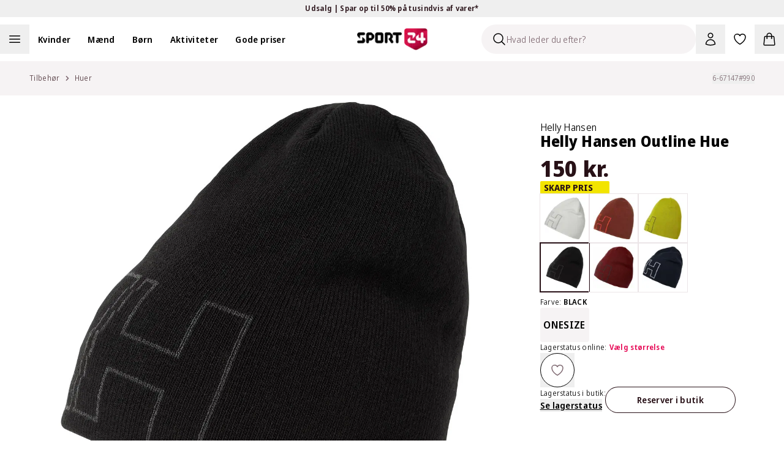

--- FILE ---
content_type: application/javascript; charset=utf-8
request_url: https://sport24-frontend-main.vercel.app/_next/static/chunks/3071-e10de670c5836d39.js
body_size: 7997
content:
"use strict";(self.webpackChunk_N_E=self.webpackChunk_N_E||[]).push([[3071],{13071:(e,t,l)=>{l.d(t,{YP:()=>V,jt:()=>eh,Kf:()=>ef});var a=l(6029),r=l(37950),s=l(68457),i=l(4531),n=l(29733);let o=e=>{let{productInfo:t}=e,{t:l}=(0,n.Bd)(["reviews","common","product"]);return t?(0,a.jsxs)(a.Fragment,{children:[(0,a.jsx)("h1",{className:"font-extrabold text-2xl sm:text-4xl",children:l("create-review-page.title",{ns:"reviews"})}),(0,a.jsx)("p",{className:"text-gray-500",children:l("create-review-page.text",{ns:"reviews"})}),(0,a.jsxs)("div",{className:"flex gap-4 py-4",children:[(0,a.jsx)(i.$f,{alt:t.name,src:t.image}),(0,a.jsxs)("div",{className:"flex flex-col justify-center",children:[(0,a.jsx)("p",{className:"mb-2 font-semibold text-gray-900",children:t.name}),(0,a.jsx)("p",{className:"text-gray-500 text-sm",children:l("sku",{ns:"common",sku:t.sku})}),(0,a.jsxs)("p",{className:"text-gray-500 text-sm",children:[l("chosen_color",{ns:"product"})," ",t.colorName]})]})]})]}):null};var c=l(8433),d=l(24247),u=l(55729);let x=u.forwardRef(function(e,t){let{title:l,titleId:a,...r}=e;return u.createElement("svg",Object.assign({xmlns:"http://www.w3.org/2000/svg",viewBox:"0 0 24 24",fill:"currentColor","aria-hidden":"true","data-slot":"icon",ref:t,"aria-labelledby":a},r),l?u.createElement("title",{id:a},l):null,u.createElement("path",{fillRule:"evenodd",d:"M10.788 3.21c.448-1.077 1.976-1.077 2.424 0l2.082 5.006 5.404.434c1.164.093 1.636 1.545.749 2.305l-4.117 3.527 1.257 5.273c.271 1.136-.964 2.033-1.96 1.425L12 18.354 7.373 21.18c-.996.608-2.231-.29-1.96-1.425l1.257-5.273-4.117-3.527c-.887-.76-.415-2.212.749-2.305l5.404-.434 2.082-5.005Z",clipRule:"evenodd"}))});var m=l(72262),g=l(38891);let v=(0,m.F)(["h-6 w-6 stroke-1 transition-all duration-100 ease-in-out"],{variants:{active:{true:"fill-gray-900 stroke-gray-900",false:"fill-gray-200 stroke-gray-200"}}}),h=e=>{let{active:t,className:l,...r}=e;return(0,a.jsx)(x,{className:(0,g.cn)(v({active:t}),l),...r})},f=[1,2,3,4,5],p=e=>{let{rating:t,className:l}=e;return(0,a.jsx)("div",{className:"flex",children:f.map(e=>{let r=e<=t,s=t+1<=e;return(0,a.jsx)("span",{children:r||s?(0,a.jsx)(h,{active:r,className:l}):(0,a.jsxs)("span",{className:"relative block",children:[(0,a.jsx)(h,{active:!1,className:l}),(0,a.jsx)("span",{className:"absolute top-0 left-0 z-1 block overflow-hidden",style:{width:"".concat(Math.floor(Math.round(75*(t-(e-1)))+12.5),"%")},children:(0,a.jsx)(h,{active:!0,className:l})})]})},e)})})};var j=l(1909),w=l(19581);let b=(0,m.F)(["h-13 w-13 cursor-pointer outline-none focus-visible:outline-1 focus-visible:outline-gray-900"],{variants:{error:{true:"stroke-danger-600",false:""}}}),N=[1,2,3,4,5],y=e=>{var t,l,r;let{name:s}=e,[i,n]=(0,u.useState)(0),[o,c]=(0,u.useState)(0),{setValue:d,formState:x,control:m}=(0,j.xW)(),g=e=>{n(e),d(s,e.toString(),{shouldValidate:!0})},v=!!x.errors[s];return(0,a.jsxs)("div",{className:"flex flex-col",children:[(0,a.jsx)(j.xI,{name:s,control:m,defaultValue:null!=(r=null==(t=x.defaultValues)?void 0:t[s])?r:"",render:e=>{let{field:t}=e;return(0,a.jsx)("div",{className:"flex",role:"radiogroup","aria-label":s,...t,children:N.map(e=>{let t=(i>=e||o>=e)&&!(0!==o&&o<e);return(0,a.jsx)(h,{active:t,"aria-checked":t,"aria-label":e,"aria-labelledby":s,"aria-describedby":s,"aria-invalid":v,...(e=>({onClick:()=>g(e),onMouseEnter:()=>c(e),onMouseLeave:()=>c(0),tabIndex:0,onKeyDown:t=>{("Enter"===t.key||" "===t.key)&&g(e)}}))(e),className:b({error:v&&o<e})},e)})})}}),(0,a.jsx)(w.K,{errorMessage:null==(l=x.errors[s])?void 0:l.message})]})};var k=l(40558);let S=e=>{let{isMutating:t}=e,{t:l}=(0,n.Bd)("reviews"),r=(0,u.useCallback)(()=>l("create-review-form.fitRatingOptions").split(",").map((e,t)=>({label:e.trim(),value:(t+1).toString()})),[l]),s=(0,u.useCallback)(()=>l("create-review-form.qualityRatingOptions").split(",").map((e,t)=>({label:e.trim(),value:(t+1).toString()})),[l]);return(0,a.jsxs)(a.Fragment,{children:[(0,a.jsxs)("div",{className:"flex flex-col gap-2",children:[(0,a.jsx)("p",{children:l("create-review-form.rating")}),(0,a.jsx)("div",{className:"flex",children:(0,a.jsx)(y,{name:"rating"})})]}),(0,a.jsx)("div",{children:(0,a.jsx)(d.FO,{name:"title",placeholder:l("create-review-form.title"),hideValidationIcon:!0})}),(0,a.jsx)("div",{children:(0,a.jsx)(d.l2,{name:"text",placeholder:l("create-review-form.text"),rows:5,hideValidationIcon:!0})}),(0,a.jsx)("div",{children:(0,a.jsx)(k.z,{name:"fitRating",placeholder:l("create-review-form.fitRating"),options:["1","2","3","4","5"],optionLabels:r()})}),(0,a.jsx)("div",{children:(0,a.jsx)(k.z,{name:"qualityRating",placeholder:l("create-review-form.qualityRating"),options:["5","4","3","2","1"],optionLabels:s()})}),(0,a.jsx)("div",{className:"mt-2",children:(0,a.jsx)(c.X,{loading:t,className:"px-6 py-3",icon:t?"only":"none",stretch:!0,text:l("create-review-form.submitReview"),size:"xl",type:"submit"})})]})};var R=l(55922),C=l(82203),M=l.n(C);let E=e=>{let{productLink:t}=e,{t:l}=(0,n.Bd)("reviews");return(0,a.jsxs)("div",{className:"flex flex-col items-center gap-6 pt-8 md:py-12",children:[(0,a.jsxs)("div",{className:"flex flex-col items-center gap-2",children:[(0,a.jsx)("div",{className:"rounded-full",children:(0,a.jsx)(R.A,{className:"h-24 w-24 fill-success-400"})}),(0,a.jsx)("h2",{className:"text-center font-extrabold text-2xl sm:text-4xl",children:l("create-review-receipt.title")}),(0,a.jsx)("p",{className:"text-center text-gray-500",children:l("create-review-receipt.text")})]}),(0,a.jsxs)("div",{className:"mx-auto flex flex-col items-center gap-6 md:flex-row",children:[(0,a.jsx)(M(),{href:t,children:(0,a.jsx)(c.X,{className:"px-6 py-3",stretch:!0,text:l("create-review-receipt.backToProduct"),size:"xl",type:"button",outline:!0,color:"gray 900"})}),(0,a.jsx)(M(),{href:"/",children:(0,a.jsx)(c.X,{className:"px-6 py-3",stretch:!0,text:l("create-review-receipt.goToHomepage"),size:"xl",type:"button"})})]})]})};var L=l(29766),O=l(15332),B=l(94010);async function T(e,t){let l=arguments.length>2&&void 0!==arguments[2]?arguments[2]:{},{client:a=B.A,...r}=l;return await a({method:"POST",url:({method:"POST",url:"https://productreviewapi.web-bff.aboutrackets.com/productreview/v1/".concat(e)}).url.toString(),data:t,...r})}async function A(e,t,l){let a=arguments.length>3&&void 0!==arguments[3]?arguments[3]:{},{client:r=B.A,...s}=a;return await r({method:"GET",url:({method:"GET",url:"https://productreviewapi.web-bff.aboutrackets.com/productreview/v1/".concat(e,"/").concat(t)}).url.toString(),params:l,...s})}async function F(e,t){let l=arguments.length>2&&void 0!==arguments[2]?arguments[2]:{},{client:a=B.A,...r}=l;return await a({method:"GET",url:({method:"GET",url:"https://productreviewapi.web-bff.aboutrackets.com/productreview/v1/".concat(e,"/statistics/").concat(t)}).url.toString(),...r})}var z=l(49998),_=l(57165);function q(e,t){let l=arguments.length>2&&void 0!==arguments[2]?arguments[2]:{},{query:a,client:r={},shouldFetch:s=!0,immutable:i}=null!=l?l:{},n=[{url:"/productreview/v1/:locale/statistics/:danishMasterSlug",params:{locale:e,danishMasterSlug:t}}];return(0,_.Ay)(s?n:null,{...function(e,t){let l=arguments.length>2&&void 0!==arguments[2]?arguments[2]:{};return{fetcher:async()=>F(e,t,l)}}(e,t,r),...i?{revalidateIfStale:!1,revalidateOnFocus:!1,revalidateOnReconnect:!1}:{},...a})}var P=l(8949),I=l(61187);let V=e=>{let{locale:t,s24uid:l,product:i,sku:c,danishMasterSlug:d}=e,{userId:x,userIdValid:m,productVariant:g,reviewCompleted:v,isMutating:h,onSubmit:f,t:p}=(e=>{let{locale:t,s24uid:l,product:a,sku:s}=e,{t:i}=(0,n.Bd)(["reviews","global_forms","global_validation"]),{toastType:o}=(0,O.Y6)(),{isMutating:c,trigger:d}=function(e){let t=arguments.length>1&&void 0!==arguments[1]?arguments[1]:{},{mutation:l,client:a={},shouldFetch:r=!0}=null!=t?t:{};return(0,z.A)(r?[{url:"/productreview/v1/:locale"}]:null,async(t,l)=>{let{arg:r}=l;return T(e,r,a)},l)}(t),[x,m]=(0,u.useState)(!1),g=(0,P.E1)(),v=(e=>null!=e?e:(0,I.tn)())(l),h=(e=>null!==e&&""!==e)(v),f=(0,u.useMemo)(()=>{var e;return null==(e=a.productColorVariants)?void 0:e.find(e=>e.sku===s)},[a,s]),p=async e=>{try{let t={...e,rating:Number(e.rating),fitRating:Number(e.fitRating),qualityRating:Number(e.qualityRating)},l=await d(t);"status"in l&&200===l.status?(window.scrollTo({top:0,behavior:"smooth"}),m(!0)):o("error").toastMessage(i("action_error",{ns:"global_validation"}))}catch(e){console.error("Error:",e),o("error").toastMessage(i("action_error",{ns:"global_validation"}))}};return(0,u.useEffect)(()=>{h||g.push((0,r.uK)(a.masterSlug,t,null==f?void 0:f.colorSlug))},[h,g,a.masterSlug,t,null==f?void 0:f.colorSlug]),{userId:v,userIdValid:h,productVariant:f,reviewCompleted:x,isMutating:c,onSubmit:p,t:i}})({locale:t,s24uid:l,product:i,sku:c});return m?(0,a.jsx)("div",{className:"bg-gray-100 lg:pt-12 lg:pb-16",children:(0,a.jsx)("div",{className:"mx-auto flex w-full max-w-4xl flex-col gap-2 rounded-xl bg-white px-4 pt-8 pb-16 sm:px-8 md:p-12",children:g?v?(0,a.jsx)(E,{productLink:(0,r.uK)(i.masterSlug,t,g.colorSlug)}):(0,a.jsxs)(a.Fragment,{children:[(0,a.jsx)(o,{productInfo:{...g}}),(0,a.jsx)(s.l,{schema:(e=>{let t=L.Ay.string().min(1,e("errors.required.default",{ns:"global_validation"})),l=L.Ay.string().refine(e=>!!e&&""!==e.trim()&&e.trim().split(/\s+/).filter(e=>e.length>0).length>2,{message:e("create-review-form.textTooFewWords",{ns:"reviews"})});return L.Ay.object({uuid:t,danishMasterSlug:t,sku:t,rating:t,title:t,text:l,fitRating:t,qualityRating:t,productName:t})})(p),onSubmit:f,className:"flex flex-col gap-4",defaultValues:{uuid:x,danishMasterSlug:d,sku:g.sku,productName:g.name},persist:!v,children:(0,a.jsx)(S,{isMutating:h})})]}):null})}):null};var X=l(63689),G=l(78969),D=l(60769),K=l(99819),W=l(8588),H=l.n(W);let Q=e=>{let{isOpen:t,onClose:l,title:r,description:s,signUpBtnText:i,loginBtnText:n,closeBtnText:o,isLoading:d,onSignUpClick:x,onLoginClick:m}=e,{asPath:g,push:v}=(0,P.E1)(),{t:h}=(0,X.Bd)("reviews"),f=(0,u.useCallback)(()=>{null==x||x(),v("".concat(g,"#openRegister")),l()},[x,g,v,l]),p=(0,u.useCallback)(()=>{null==m||m(),v("".concat(g,"#openLogin")),l()},[m,g,v,l]);return(0,a.jsx)(K.dW,{isOpen:t,onClose:l,styleMode:"login",closeBtnText:o,children:(0,a.jsxs)("div",{className:"grid w-full gap-8",children:[(0,a.jsx)("div",{className:"w-full",children:(0,a.jsx)("div",{className:"relative h-80 w-full overflow-hidden rounded-t-xl md:h-64",children:(0,a.jsx)(H(),{src:"/images/LoginOverlayImage.jpg",alt:h("login-modal.image-alt"),fill:!0,className:"object-cover",sizes:"(min-width: 768px) 600px, 100vw"})})}),(0,a.jsxs)("div",{className:"flex flex-col gap-4 px-6 pb-8 md:px-12 md:pb-12",children:[(0,a.jsx)("h2",{className:"!leading-tight font-extrabold text-2xl text-gray-900 md:text-4xl",children:r}),(0,a.jsx)("p",{className:"font-[340] text-base text-gray-600",children:s}),(0,a.jsxs)("div",{className:"grid grid-cols-2 gap-4 pt-2",children:[(0,a.jsx)(c.X,{color:"gray 900",size:"lg",stretch:!0,outline:!0,onClick:f,disabled:d,text:i}),(0,a.jsx)(c.X,{color:"primary",size:"lg",stretch:!0,onClick:p,disabled:d,text:n})]})]})]})})},U=e=>{let{onClose:t,onSuccess:l,onSignUpClick:r,onLoginClick:s}=e,{handleClick:i}=(e=>{let{onSuccess:t,onClose:l}=e,{user:a,modalOpen:r,setModalOpen:s}=(0,D.u)(),[i,n]=(0,u.useState)(!1),[o,c]=(0,u.useState)(!1),d=(0,u.useCallback)(()=>{n(!1),c(!1)},[]),x=(0,u.useCallback)(()=>{s(!1),d()},[s,d]),m=(0,u.useCallback)(()=>c(!0),[]),g=(0,u.useCallback)(e=>{null==e||e(),n(!0),c(!1)},[]);return(e=>{let{modalOpen:t,userPresent:l,authAttempted:a,authFlowOpened:r,markOpened:s,resetAttempt:i}=e;(0,u.useEffect)(()=>{if(a){if(t){r||s();return}!l&&r&&i()}},[t,l,a,r,s,i])})({modalOpen:r,userPresent:!!a,authAttempted:i,authFlowOpened:o,markOpened:m,resetAttempt:d}),(e=>{let{userPresent:t,authAttempted:l,onSuccess:a,onClose:r,finalize:s}=e;(0,u.useEffect)(()=>{t&&l&&(null==a||a(),r(),s())},[t,l,a,r,s])})({userPresent:!!a,authAttempted:i,onSuccess:t,onClose:l,finalize:x}),{handleClick:g}})({onSuccess:l,onClose:t});return(0,a.jsx)(Q,{...e,onSignUpClick:()=>i(r),onLoginClick:()=>i(s)})},Y=e=>{let{title:t,labels:l,scorePosition:r}=e,s=(e=>Number.isNaN(e)?1:Math.min(5,Math.max(1,e)))(r),i=(s-1)/4*100,n=1===s?1:5===s?99:i;return(0,a.jsxs)("div",{className:"grid w-full gap-2",children:[(0,a.jsx)("h2",{className:"font-semibold text-base text-gray-600",children:t}),(0,a.jsxs)("div",{className:"grid gap-1",children:[(0,a.jsxs)("div",{className:"relative flex h-3 w-full gap-2.5 rounded-r-full rounded-l-full bg-gray-200",role:"progressbar","aria-valuemin":1,"aria-valuemax":5,"aria-valuenow":s,"aria-label":t,children:[(0,a.jsxs)("div",{className:"flex w-full justify-between",children:[(0,a.jsx)("div",{className:"h-full bg-white text-center"}),(0,a.jsx)("div",{className:"h-full w-1 bg-white text-center"}),(0,a.jsx)("div",{className:"h-full w-1 bg-white text-center"}),(0,a.jsx)("div",{className:"h-full w-1 bg-white text-center"}),(0,a.jsx)("div",{className:"h-full bg-white text-center"})]}),(0,a.jsx)("div",{className:"-translate-y-1/2 -translate-x-1/2 absolute top-1/2",style:{left:"calc(".concat(n,"%)")},children:(0,a.jsx)("div",{className:"h-4 w-4 rounded-full bg-gray-900"})})]}),(0,a.jsx)("div",{className:"flex justify-between text-gray-600",children:l.map(e=>(0,a.jsx)("div",{className:"font-normal text-gray-600 text-xs",children:e},e))})]})]})},Z=(0,m.F)(["grid w-full gap-6"],{variants:{customerProductReview:{true:"md:grid-cols-2 md:gap-16",false:""}}}),$=e=>{let{averageFitRating:t,averageQualityRating:l,customerProductReview:r}=e,{t:s}=(0,X.Bd)("reviews");return(0,a.jsxs)("div",{className:Z({customerProductReview:r}),children:[(0,a.jsx)(Y,{title:s("fit-rating.title"),labels:s("fit-rating.labels").split(","),scorePosition:t}),(0,a.jsx)(Y,{title:s("quality-rating.title"),labels:s("quality-rating.labels").split(","),scorePosition:l})]})},J=e=>{let{onClick:t,isLoading:l}=e,{t:r}=(0,X.Bd)("reviews");return(0,a.jsxs)("div",{className:"grid h-full content-start gap-6",children:[(0,a.jsxs)("div",{className:"mx-auto grid gap-2 md:place-items-center",children:[(0,a.jsx)(p,{rating:0,className:"h-6 w-6"}),(0,a.jsx)("p",{className:"font-normal text-base text-gray-600",children:r("no-reviews")})]}),(0,a.jsx)(c.X,{className:"w-fit md:mx-auto md:flex-grow md:justify-center",onClick:t,stretch:!0,size:"lg",text:r("write-a-review"),loading:l,icon:l?"only":"none"})]})},ee=e=>{let{averageRating:t}=e;return(0,a.jsxs)("div",{className:"flex w-full items-center gap-2",children:[(0,a.jsx)("h3",{className:"font-semibold text-5xl text-gray-900 leading-none",children:Number(t).toFixed(1)}),(0,a.jsx)(p,{rating:t})]})},et=e=>{let{averageRating:t,totalReviews:l,onClick:r,isLoading:s}=e,{t:i}=(0,X.Bd)("reviews");return(0,a.jsxs)("div",{className:"grid h-full content-start gap-4",children:[(0,a.jsxs)("div",{children:[(0,a.jsx)(ee,{averageRating:t}),(0,a.jsx)("p",{className:"font-normal text-base text-gray-600",children:i("based-on-reviews",{count:l})})]}),(0,a.jsx)(c.X,{className:"hidden lg:block",stretch:!0,size:"lg",text:i("write-a-review"),onClick:r,loading:s,icon:s?"only":"none"})]})};var el=l(15126);let ea=e=>{let{value:t,className:l="",barClassName:r=""}=e;return(0,a.jsx)("div",{role:"progressbar","aria-valuemin":0,"aria-valuemax":100,"aria-valuenow":Math.round(t),className:(0,el.cn)("h-2 w-full overflow-hidden rounded-full bg-gray-200 md:h-3",l),children:(0,a.jsx)("div",{className:(0,el.cn)("h-full rounded-full bg-gray-900",r),style:{width:"".concat(t,"%")},"data-progress":t})})},er=e=>{let{percentage:t,amountOfReviews:l,amountOfStars:r}=e;return(0,a.jsxs)("div",{className:"flex items-center gap-4",children:[(0,a.jsx)(p,{rating:r,className:"h-4 w-4"}),(0,a.jsx)(ea,{value:t}),(0,a.jsx)("p",{className:"font-normal text-base text-gray-600",children:l})]})},es=e=>{let{ratingBreakdown:t,totalReviews:l}=e,r=Object.entries(t),s=r.length;return(0,a.jsx)("div",{className:"grid w-full gap-2",children:r.map((e,t)=>{let[r,i]=e;return(0,a.jsx)(er,{percentage:l>0?i/l*100:0,amountOfReviews:i,amountOfStars:s-t},r)})})},ei=e=>{let{productReviewStatisticsModel:t,productSku:l}=e,{t:r}=(0,X.Bd)("reviews"),[s,i]=(0,u.useState)(!1),{push:n,prefetch:o}=(0,P.E1)(),[d,x]=(0,u.useState)(!1),m="/create-product-review/?".concat(new URLSearchParams({sku:l}).toString());(0,u.useEffect)(()=>{o(m)},[o,m]);let g=()=>{if(x(!0),!(0,G.getCookie)("_user-id")){i(!0),x(!1);return}n(m)};return(0,a.jsxs)(a.Fragment,{children:[t.totalReviews>0?(0,a.jsxs)("div",{className:"grid w-full gap-6 pt-4 md:max-w-7xl lg:grid-cols-[auto,1fr,1fr] lg:gap-16 lg:pt-6",children:[(0,a.jsx)(et,{averageRating:t.averageRating,totalReviews:t.totalReviews,onClick:g,isLoading:d}),(0,a.jsx)(es,{ratingBreakdown:t.ratingBreakdown,totalReviews:t.totalReviews}),(0,a.jsx)($,{averageFitRating:t.averageFitRating,averageQualityRating:t.averageQualityRating}),(0,a.jsx)(c.X,{className:"block lg:hidden",stretch:!0,size:"lg",text:r("write-a-review"),onClick:g,loading:d,icon:d?"only":"none"})]}):(0,a.jsx)("div",{className:"grid w-full gap-6 pt-4 md:max-w-7xl md:gap-16",children:(0,a.jsx)(J,{onClick:g,isLoading:d})}),(0,a.jsx)(U,{isOpen:s,onClose:()=>i(!1),title:r("login-modal.title"),description:r("login-modal.description"),signUpBtnText:r("login-modal.sign-up"),loginBtnText:r("login-modal.login"),closeBtnText:r("login-modal.close"),onSuccess:()=>{x(!0),setTimeout(()=>(0,G.getCookie)("_user-id")?n(m):void x(!1),2e3)}})]})};var en=l(20795);let eo=e=>{let{text:t,buttonText:l,onClick:r}=e;return(0,a.jsxs)("div",{className:"flex gap-1",children:[(0,a.jsx)(en.A,{className:"h-6 w-6 text-gray-600"}),(0,a.jsxs)("div",{className:"flex items-center",children:[(0,a.jsx)("p",{className:"font-normal text-gray-600 text-xs sm:text-base",children:t}),(0,a.jsx)("p",{className:"font-normal text-gray-600 text-xs sm:text-base",children:"\xa0-\xa0"}),(0,a.jsx)("button",{type:"button",onClick:r,className:"cursor-pointer font-normal text-gray-600 text-xs underline hover:text-gray-900 sm:text-base",children:l})]})]})},ec=e=>{let{isTranslated:t,onShowOriginal:l,originalLocale:r}=e,{t:s}=(0,X.Bd)("reviews");return(0,a.jsx)(eo,{text:s("automatic-translation",{language:s("automatic-translation_".concat(r))}),buttonText:s(t?"show-original":"show-translation"),onClick:l})},ed=e=>{let{title:t,reviewText:l}=e,{textRef:r,isTruncated:s}=(e=>{let{text:t,mobileMaxLines:l=4,desktopMaxLines:a=2,mobileBreakpoint:r=768}=e,[s,i]=(0,u.useState)(!1),n=(0,u.useRef)(null);return(0,u.useEffect)(()=>{let e=()=>{let e=n.current;if(e){let t=parseInt(window.getComputedStyle(e).lineHeight),s=e.clientHeight;i(Math.floor(s/t)>(window.innerWidth<r?l:a))}};e();let t=()=>e();return window.addEventListener("resize",t),()=>{window.removeEventListener("resize",t)}},[t,l,a,r]),{textRef:n,isTruncated:s}})({text:l,mobileMaxLines:4,desktopMaxLines:2,mobileBreakpoint:768}),[i,n]=(0,u.useState)(!1),{t:o}=(0,X.Bd)("common");return(0,a.jsxs)("div",{className:"w-full",children:[(0,a.jsx)("p",{className:"w-full break-all font-semibold text-base text-gray-900",children:t}),s&&!i?(0,a.jsxs)(a.Fragment,{children:[(0,a.jsx)("p",{ref:r,className:"line-clamp-4 w-full break-all font-normal text-base text-gray-900 md:line-clamp-2",children:l}),(0,a.jsx)("button",{type:"button",onClick:()=>{n(!0)},"aria-expanded":!i,className:"w-full cursor-pointer text-left text-base text-gray-900 underline",children:o("read_more")})]}):(0,a.jsx)("p",{ref:r,className:"w-full break-all font-normal text-base text-gray-900",children:l})]})},eu=e=>{let{content:t,ratings:l,createdAt:r,isTranslated:s,onShowOriginal:i}=e,n=(0,u.useMemo)(()=>new Date(r).toLocaleDateString("en-GB"),[r]),o=s?t.localizedTitle:t.originalTitle,c=s?t.localizedText:t.originalText;return(0,a.jsxs)("div",{className:"grid w-full gap-6",children:[(0,a.jsxs)("div",{className:"flex",children:[(0,a.jsx)(ed,{title:null!=o?o:"",reviewText:null!=c?c:""}),(0,a.jsx)("p",{className:"hidden font-normal text-base text-gray-600 md:block",children:n})]}),(0,a.jsx)($,{averageFitRating:l.fitRating,averageQualityRating:l.qualityRating,customerProductReview:!0}),!t.isOriginalLanguage&&(0,a.jsx)("div",{className:"hidden md:block",children:(0,a.jsx)(ec,{isTranslated:s,onShowOriginal:i,originalLocale:t.originalLocale})})]})},ex=e=>{let{userName:t,rating:l}=e;return(0,a.jsxs)("div",{className:"grid w-full gap-1 pt-1 md:flex md:flex-col",children:[(0,a.jsx)(p,{rating:l,className:"h-4 w-4"}),(0,a.jsx)("p",{className:"min-w-32 font-semibold text-base text-gray-900",children:t})]})},em=e=>{let{userName:t,rating:l,createdAt:r}=e,s=(0,u.useMemo)(()=>new Date(r).toLocaleDateString("en-GB"),[r]);return(0,a.jsxs)("div",{className:"flex w-full gap-6",children:[(0,a.jsx)(ex,{userName:t,rating:l}),(0,a.jsx)("p",{className:"font-normal text-base text-gray-600 md:hidden",children:s})]})},eg=e=>{let{review:t}=e,[l,r]=(0,u.useState)(!t.content.isOriginalLanguage),s=(0,u.useCallback)(()=>{r(!l)},[l]);return(0,a.jsxs)("div",{className:"grid max-w-full gap-6 border-b border-b-gray-200 py-8 lg:grid-flow-col lg:grid-cols-[auto,1fr] lg:gap-12 lg:px-6",children:[(0,a.jsx)(em,{userName:t.authorName,rating:t.ratings.rating,createdAt:t.metadata.createdAt}),(0,a.jsx)(eu,{content:t.content,ratings:t.ratings,createdAt:t.metadata.createdAt,isTranslated:l,onShowOriginal:s}),!t.content.isOriginalLanguage&&(0,a.jsx)("div",{className:"block md:hidden",children:(0,a.jsx)(ec,{isTranslated:l,onShowOriginal:s,originalLocale:t.content.originalLocale})})]})},ev=e=>{let{danishMasterSlug:t}=e,{t:l}=(0,X.Bd)("reviews"),{locale:r}=(0,P.E1)(),{reviews:s,isLoading:i,isValidating:n,loadMore:o,allLoaded:d}=((e,t)=>{var l,a;let[r,s]=(0,u.useState)([]),[i,n]=(0,u.useState)(0),{data:o,isLoading:c,isValidating:d}=function(e,t,l){let a=arguments.length>3&&void 0!==arguments[3]?arguments[3]:{},{query:r,client:s={},shouldFetch:i=!0,immutable:n}=null!=a?a:{},o=[{url:"/productreview/v1/:locale/:danishMasterSlug",params:{locale:e,danishMasterSlug:t}},...l?[l]:[]];return(0,_.Ay)(i?o:null,{...function(e,t,l){let a=arguments.length>3&&void 0!==arguments[3]?arguments[3]:{};return{fetcher:async()=>A(e,t,l,a)}}(e,t,l,s),...n?{revalidateIfStale:!1,revalidateOnFocus:!1,revalidateOnReconnect:!1}:{},...r})}(e,t,{limit:3,offset:i});(0,u.useEffect)(()=>{var e;let t=null==o||null==(e=o.model)?void 0:e.reviews;Array.isArray(t)&&t.length>0&&s(e=>[...e,...t])},[o]);let x=r.length>=(null!=(a=null==o||null==(l=o.model)?void 0:l.totalCount)?a:0),m=(0,u.useCallback)(()=>{x||c||d||n(r.length)},[x,c,d,r.length]);return{reviews:r,isLoading:c,isValidating:d,loadMore:m,allLoaded:x}})(r,t);return 0===s.length?null:(0,a.jsxs)("div",{className:"grid w-full border-t border-t-gray-200",children:[s.map(e=>(0,a.jsx)(eg,{review:e},e.id)),(!d||i)&&(0,a.jsx)("div",{className:"mx-auto grid place-items-center gap-2 pt-6",children:(0,a.jsx)(c.X,{outline:!0,color:"gray 900",icon:"none",size:"lg",text:l("load-more"),disabled:i||n,loading:i||n,onClick:o})})]})},eh=e=>{let{danishMasterSlug:t,productSku:l}=e,{t:r}=(0,X.Bd)("reviews"),{locale:s}=(0,P.E1)(),{data:i}=q(s,t);if(!i||!i.model)return null;let n=i.model.totalReviews>0;return(0,a.jsxs)("div",{id:"product-reviews",className:"wrapper order-2 mb-16 w-full md:mb-24 md:max-w-7xl",children:[(0,a.jsx)("p",{className:"font-extrabold text-gray-900 text-xl sm:text-2xl md:flex ".concat(!n&&"justify-center"),children:r("product-reviews")}),(0,a.jsx)("div",{className:n?"mb-8":"",children:(0,a.jsx)(ei,{productReviewStatisticsModel:i.model,productSku:l})}),(0,a.jsx)(ev,{danishMasterSlug:t})]})},ef=e=>{var t;let{reviews:l,danishMasterSlug:s}=e,{locale:i}=(0,P.E1)(),{data:n}=q(i,s,{query:{fallbackData:{model:l},revalidateOnMount:!0,revalidateOnFocus:!1,revalidateOnReconnect:!0}}),o=null!=(t=null==n?void 0:n.model)?t:l;return(0,a.jsxs)("button",{className:"flex items-center gap-2",onClick:()=>(0,r.GY)("/product-reviews"),type:"button",children:[(0,a.jsx)(p,{rating:o.averageRating,className:"h-4 w-4"}),(0,a.jsx)("p",{className:"font-normal text-gray-900 text-xs underline",children:"(".concat(o.totalReviews,")")})]})}},20795:(e,t,l)=>{l.d(t,{A:()=>r});var a=l(55729);let r=a.forwardRef(function(e,t){let{title:l,titleId:r,...s}=e;return a.createElement("svg",Object.assign({xmlns:"http://www.w3.org/2000/svg",fill:"none",viewBox:"0 0 24 24",strokeWidth:1.5,stroke:"currentColor","aria-hidden":"true","data-slot":"icon",ref:t,"aria-labelledby":r},s),l?a.createElement("title",{id:r},l):null,a.createElement("path",{strokeLinecap:"round",strokeLinejoin:"round",d:"M12 21a9.004 9.004 0 0 0 8.716-6.747M12 21a9.004 9.004 0 0 1-8.716-6.747M12 21c2.485 0 4.5-4.03 4.5-9S14.485 3 12 3m0 18c-2.485 0-4.5-4.03-4.5-9S9.515 3 12 3m0 0a8.997 8.997 0 0 1 7.843 4.582M12 3a8.997 8.997 0 0 0-7.843 4.582m15.686 0A11.953 11.953 0 0 1 12 10.5c-2.998 0-5.74-1.1-7.843-2.918m15.686 0A8.959 8.959 0 0 1 21 12c0 .778-.099 1.533-.284 2.253m0 0A17.919 17.919 0 0 1 12 16.5c-3.162 0-6.133-.815-8.716-2.247m0 0A9.015 9.015 0 0 1 3 12c0-1.605.42-3.113 1.157-4.418"}))})},40558:(e,t,l)=>{l.d(t,{z:()=>d});var a=l(6029),r=l(72262),s=l(19581);let i=(0,r.F)(["relative group appearance-none border-2 outline-offset-0 focus:outline-transparent border-gray-100 sportify__Input-modal-rounding w-full p-4 text-gray-900  text-base leading-tight transition-all\n                 focus:ring-0 focus:border-gray-300 bg-gray-100"],{variants:{error:{true:"!border-red-400",false:""}}}),n=e=>{let{placeholder:t,options:l,className:r,errorMessage:n,optionLabels:o,...c}=e;return(0,a.jsxs)("div",{className:"relative w-full",children:[(0,a.jsx)("label",{htmlFor:c.id,className:"sr-only",children:t}),(0,a.jsxs)("select",{...c,className:i({error:!!n,className:r}),children:[(0,a.jsx)("option",{value:t,selected:!0,children:t}),l.map(e=>{var t;return(0,a.jsx)("option",{value:e,children:(null==o||null==(t=o.find(t=>t.value===e))?void 0:t.label)||e},"SelectField-".concat(e))})]}),(0,a.jsx)(s.K,{errorMessage:n})]})};var o=l(1909),c=l(50488);let d=e=>{var t,l;let{name:r,options:s,placeholder:i,optionLabels:d}=e,{control:u,formState:x}=(0,o.xW)();return(0,a.jsx)(o.xI,{name:r,control:u,defaultValue:null!=(l=null==(t=x.defaultValues)?void 0:t[r])?l:"",render:e=>{var t;let{field:l}=e;return(0,a.jsx)(n,{options:s,placeholder:i,optionLabels:d,...l,errorMessage:null==(t=(0,c.P)(x.errors,r))?void 0:t.message})}})};d.displayName="SelectField"}}]);

--- FILE ---
content_type: application/javascript; charset=utf-8
request_url: https://sport24-frontend-main.vercel.app/_next/static/lOQcao1dIKrY3BB3Z835G/_buildManifest.js
body_size: 1676
content:
self.__BUILD_MANIFEST=function(a,s,c,t,e,n,o,i,r,u,g,d,b,h,f,p,k,l,j,z,m,y,_,v,I,w,x,D,A,B,F){return{__rewrites:{afterFiles:[{has:h,source:"/:nextInternalLocale(da\\-DK)/robots.txt",destination:"/:nextInternalLocale/api/robots"},{has:h,source:"/:nextInternalLocale(da\\-DK)/llms.txt",destination:"/:nextInternalLocale/api/llms"}],beforeFiles:[],fallback:[]},__routerFilterStatic:{numItems:3,errorRate:1e-4,numBits:58,numHashes:14,bitArray:[1,0,1,a,0,a,s,a,s,s,s,s,s,a,a,s,a,a,s,s,a,a,a,a,s,s,a,a,s,s,a,s,a,s,s,a,s,s,a,a,s,a,s,s,s,a,a,a,a,a,s,s,a,s,s,s,a,a]},__routerFilterDynamic:{numItems:3,errorRate:1e-4,numBits:58,numHashes:14,bitArray:[s,s,a,s,a,a,a,a,a,s,a,a,s,s,s,a,a,a,a,a,a,s,a,a,a,s,a,a,s,s,s,s,s,s,a,s,s,a,a,a,a,a,s,s,a,s,a,a,a,a,s,s,a,s,s,a,a,s]},"/404":[t,e,c,n,o,"static/chunks/pages/404-3300191fd27140d6.js"],"/500":[t,e,c,n,o,"static/chunks/pages/500-81d6451df5dbeaae.js"],"/_error":["static/chunks/pages/_error-6b187ff0763e54e2.js"],"/account/bonus":["static/chunks/pages/account/bonus-bcf49a172ac5b0fb.js"],"/account/confirmPassword":["static/chunks/pages/account/confirmPassword-b217c552d0f2018b.js"],"/account/information":["static/chunks/pages/account/information-4ee442df034cd609.js"],"/account/newsletter":["static/chunks/pages/account/newsletter-692fb0687c9dde35.js"],"/account/orders":["static/chunks/pages/account/orders-0888c39cb66f17e4.js"],"/account/orders/details":["static/chunks/pages/account/orders/details-dc5bb63990b529ba.js"],"/account/organization/[organization]":[r,j,i,u,z,g,m,"static/chunks/pages/account/organization/[organization]-389b52c4b3ac959a.js"],"/account/organization/[organization]/assortment":[i,d,"static/chunks/pages/account/organization/[organization]/assortment-1a86abfd83089b55.js"],"/account/organization/[organization]/category/[slug]":[r,j,i,u,g,m,"static/chunks/pages/account/organization/[organization]/category/[slug]-c57b77dad22b8186.js"],"/account/organization/[organization]/member-list":[z,y,_,"static/chunks/pages/account/organization/[organization]/member-list-3d11e09a118b311a.js"],"/account/organization/[organization]/subsidy":[y,_,"static/chunks/pages/account/organization/[organization]/subsidy-e69ffa077e6e2182.js"],"/account/organization/[organization]/visualDesigner":["static/chunks/8578-9658b0986d6458d5.js","static/css/898f6f1e10deee78.css","static/chunks/pages/account/organization/[organization]/visualDesigner-c82054f4d9c1bbde.js"],"/blog/[[...slug]]":[t,e,c,n,o,"static/chunks/pages/blog/[[...slug]]-8cdae3e32d3e3117.js"],"/category/[[...slug]]":[c,d,v,"static/chunks/pages/category/[[...slug]]-657d30cb8c8383ec.js"],"/checkout":["static/chunks/pages/checkout-5035ec08b2b5f430.js"],"/checkout/[checkout]":[r,u,"static/chunks/pages/checkout/[checkout]-454707dc8e6233c9.js"],"/create-product-review":[I,"static/chunks/pages/create-product-review-c5eeda4a2ea17071.js"],"/favorites":["static/chunks/pages/favorites-3ebf01cb030513be.js"],"/giftcard":["static/chunks/pages/giftcard-e75608338618d2ca.js"],"/impersonation":["static/chunks/pages/impersonation-58f4542a00fbe80c.js"],"/language":["static/chunks/pages/language-d3036bfec1734e46.js"],"/organization/[organization]/category/[slug]":[i,b,g,w,x,"static/chunks/pages/organization/[organization]/category/[slug]-9d94e3f84eebd35a.js"],"/organization/[organization]/[type]/[product]":[r,D,u,A,B,"static/chunks/pages/organization/[organization]/[type]/[product]-210a580a4dea5577.js"],"/organization/[[...slug]]":[i,b,w,x,"static/chunks/pages/organization/[[...slug]]-c901b6545b5443f9.js"],"/product/[...slug]":[D,A,I,B,"static/chunks/pages/product/[...slug]-ad6b33dc3e5671d4.js"],"/prototype":["static/chunks/pages/prototype-5ffd1153b103361c.js"],"/receipt/[...slug]":["static/chunks/e3f05aa4-b6d736d36e64f4bb.js","static/chunks/fd626811-189ec772ac844a8e.js","static/chunks/bdb2b990-a611a4e2061cfe15.js","static/chunks/3976-90853441a92fbcfd.js","static/chunks/pages/receipt/[...slug]-46731666f276725c.js"],"/search":[d,v,"static/chunks/pages/search-aa9ade029bc76c06.js"],"/search/blog":[t,e,c,n,b,o,"static/chunks/pages/search/blog-f544ddeb06a0a4f4.js"],"/server-sitemap-organizations.xml":["static/chunks/pages/server-sitemap-organizations.xml-9d212c8bf4809dc7.js"],"/shops/customerAccountCreatePage":["static/chunks/pages/shops/customerAccountCreatePage-8a82392f8ef61a05.js"],"/stores":[F,"static/chunks/pages/stores-a4dfca5b216f0679.js"],"/stores/[...slug]":[F,"static/chunks/pages/stores/[...slug]-82741cd1686aa7f0.js"],"/success":["static/chunks/pages/success-0efefcdaf95d005f.js"],"/unsubscribe":[t,e,c,n,o,"static/chunks/pages/unsubscribe-d78c666c62a2dacf.js"],"/[[...subpages]]":[t,e,c,n,o,"static/chunks/pages/[[...subpages]]-8617f14f43cd2854.js"],sortedPages:["/404","/500","/_app","/_error","/account/bonus","/account/confirmPassword","/account/information","/account/newsletter","/account/orders","/account/orders/details","/account/organization/[organization]","/account/organization/[organization]/assortment","/account/organization/[organization]/category/[slug]","/account/organization/[organization]/member-list","/account/organization/[organization]/subsidy","/account/organization/[organization]/visualDesigner","/blog/[[...slug]]","/category/[[...slug]]","/checkout","/checkout/[checkout]","/create-product-review","/favorites","/giftcard","/impersonation","/language","/organization/[organization]/category/[slug]","/organization/[organization]/[type]/[product]","/organization/[[...slug]]","/product/[...slug]","/prototype","/receipt/[...slug]","/search","/search/blog","/server-sitemap-organizations.xml","/shops/customerAccountCreatePage","/stores","/stores/[...slug]","/success","/unsubscribe","/[[...subpages]]"]}}(1,0,"static/chunks/501-0e3f7f2d2239bc44.js","static/chunks/06873998-42846639de930114.js","static/chunks/9094-350164dcd6cc0dc5.js","static/chunks/6651-923839409796d1dc.js","static/css/f71d0dd36e3f3301.css","static/chunks/5880-e3543e41961744f0.js","static/chunks/9273-bc272bc17d1c1204.js","static/chunks/5051-2cc2b63646b37635.js","static/chunks/7108-cf994ba3e5ad0de1.js","static/chunks/4804-3e9f361b8be26fc1.js","static/chunks/9416-3827ad01412a4b61.js",void 0,3,1e-4,58,14,"static/chunks/4143-f071489204253ccb.js","static/chunks/6508-5aa0a7bc5adf14a5.js","static/chunks/4413-75e5f0032f6f7bb3.js","static/chunks/2372-8871d4eb5bace377.js","static/css/7a8f5090f8e02d18.css","static/chunks/5843-d39b95f093fba3ad.js","static/chunks/3071-e10de670c5836d39.js","static/chunks/6603-3c75b66d22c7dc55.js","static/css/d3858b8b3c8b09ae.css","static/chunks/5976-1c3428a6222cbd5d.js","static/chunks/8902-162cd14dc9d315e3.js","static/css/5eb2673a928428ba.css","static/chunks/2436-bd1026f53610abeb.js"),self.__BUILD_MANIFEST_CB&&self.__BUILD_MANIFEST_CB();